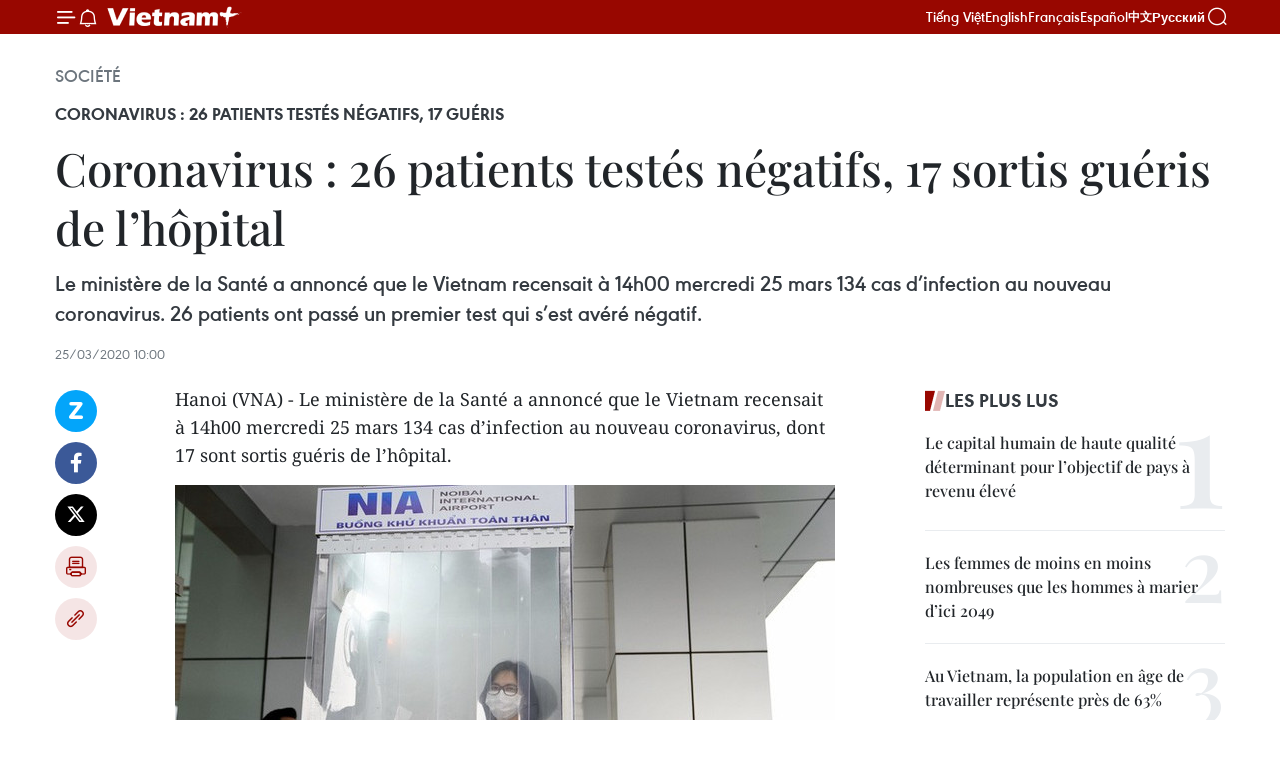

--- FILE ---
content_type: text/html;charset=utf-8
request_url: https://fr.daihoidang.vn/widget/tin-tuc.html
body_size: 4973
content:
<!DOCTYPE html> <html lang="vi"> <head> <title>Đại hội đại biểu toàn quốc lần thứ XIV của Đảng</title> <meta charset="utf-8"/> <meta http-equiv="X-UA-Compatible" content="IE=edge"/> <meta name="description" content="Đại hội đại biểu toàn quốc lần thứ XIV của Đảng"/> <meta name="description" content="Chuyên trang thông tin Đại hội Đảng XIV - Thông tấn xã Việt Nam: cập nhật văn kiện, tin tức, nhân sự, nghị quyết và kết quả Đại hội đại biểu toàn quốc lần thứ 14."> <meta name="keywords" content="Chuyên trang thông tin Đại hội Đảng XIV - Thông tấn xã Việt Nam: cập nhật văn kiện, tin tức, nhân sự, nghị quyết và kết quả Đại hội đại biểu toàn quốc lần thứ 14"> <meta name="viewport" content="width=device-width, initial-scale=1"/> <link rel="shortcut icon" href="https://cdnmedia.daihoidang.vn/assets/web/styles/img/favicon.ico"/> <link rel="stylesheet" type="text/css" href="https://cdnmedia.daihoidang.vn/assets/web/styles/css/embed-box-1.0.1.css"/> <script async defer src="https://www.googletagmanager.com/gtag/js?id=G-DNRHDD47WM"></script> <script type="text/javascript"> window.dataLayer = window.dataLayer || []; function gtag() {dataLayer.push(arguments);} gtag('js', new Date()); gtag('config', 'G-DNRHDD47WM', {cookie_flags: 'secure;samesite=none'}); </script> </head> <body> <div class="embed-news"> <h2 class="box-heading"> <a href="https://fr.daihoidang.vn" class="title" target="_blank" title="14e Congrès national du Parti">14e Congrès national du Parti</a> </h2> <div class="box-content"> <article class="story"> <figure class="story__thumb "> <a class="cms-link" href="https://fr.daihoidang.vn/des-experts-recommandent-un-cadre-politique-durable-pour-lenergie-nucleaire-au-vietnam-post4178.html" title="Des experts recommandent un cadre politique durable pour l’énergie nucléaire au Vietnam" target="_blank"> <img src="https://fr-cdnmedia.daihoidang.vn/images/36636bcfaa882590a76937af50abf44c0875bc313a21afaeb5837b1b7963cc97c0f9c2a638776a5598c11f119d2c0bf0/dien.jpg.webp" srcset="https://fr-cdnmedia.daihoidang.vn/images/36636bcfaa882590a76937af50abf44c0875bc313a21afaeb5837b1b7963cc97c0f9c2a638776a5598c11f119d2c0bf0/dien.jpg.webp 1x, https://fr-cdnmedia.daihoidang.vn/images/c9be7ef5cd652a597a6079d0ae5abf070875bc313a21afaeb5837b1b7963cc97c0f9c2a638776a5598c11f119d2c0bf0/dien.jpg.webp 2x" alt="Des experts recommandent un cadre politique durable pour l’énergie nucléaire au Vietnam"> </a> </figure> <h2 class="story__heading" data-tracking="4178"> <a class="cms-link" href="https://fr.daihoidang.vn/des-experts-recommandent-un-cadre-politique-durable-pour-lenergie-nucleaire-au-vietnam-post4178.html" title="Des experts recommandent un cadre politique durable pour l’énergie nucléaire au Vietnam" target="_blank"> Des experts recommandent un cadre politique durable pour l’énergie nucléaire au Vietnam </a> </h2> </article> <article class="story"> <figure class="story__thumb "> <a class="cms-link" href="https://fr.daihoidang.vn/14-congres-du-pcv-une-vision-strategique-pour-une-nouvelle-ere-de-developpement-post4177.html" title="14ᵉ Congrès du PCV : Une vision stratégique pour une nouvelle ère de développement" target="_blank"> <img src="https://fr-cdnmedia.daihoidang.vn/images/6d69ebf74e11b5230211573beb381f75715c551a4d7927d674ee93969958707f1d7dd41db806c5f921dd6939002c74c847695a9177caebdb913c631beafbba38/devarajan-23126-23.jpg.webp" srcset="https://fr-cdnmedia.daihoidang.vn/images/6d69ebf74e11b5230211573beb381f75715c551a4d7927d674ee93969958707f1d7dd41db806c5f921dd6939002c74c847695a9177caebdb913c631beafbba38/devarajan-23126-23.jpg.webp 1x, https://fr-cdnmedia.daihoidang.vn/images/1d95a2888f4b7066b9409fcf5b9b2f15715c551a4d7927d674ee93969958707f1d7dd41db806c5f921dd6939002c74c847695a9177caebdb913c631beafbba38/devarajan-23126-23.jpg.webp 2x" alt="Le professeur G. Devarajan, secrétaire général du parti All India Forward Bloc (AIFB). Photo: VNA"> </a> </figure> <h2 class="story__heading" data-tracking="4177"> <a class="cms-link" href="https://fr.daihoidang.vn/14-congres-du-pcv-une-vision-strategique-pour-une-nouvelle-ere-de-developpement-post4177.html" title="14ᵉ Congrès du PCV : Une vision stratégique pour une nouvelle ère de développement" target="_blank"> 14ᵉ Congrès du PCV : Une vision stratégique pour une nouvelle ère de développement </a> </h2> </article> <article class="story"> <figure class="story__thumb "> <a class="cms-link" href="https://fr.daihoidang.vn/14-congres-du-parti-une-nouvelle-ere-de-developpement-pour-le-vietnam-selon-une-universitaire-americaine-post4176.html" title="14ᵉ Congrès du Parti : une nouvelle ère de développement pour le Vietnam, selon une universitaire américaine" target="_blank"> <img src="https://fr-cdnmedia.daihoidang.vn/images/[base64]/vna-potal-dai-hoi-xiv-cua-dang-hoc-gia-my-danh-gia-dai-hoi-mo-ra-mot-ky-nguyen-phat-trien-moi-8546578.jpg.webp" srcset="https://fr-cdnmedia.daihoidang.vn/images/[base64]/vna-potal-dai-hoi-xiv-cua-dang-hoc-gia-my-danh-gia-dai-hoi-mo-ra-mot-ky-nguyen-phat-trien-moi-8546578.jpg.webp 1x, https://fr-cdnmedia.daihoidang.vn/images/[base64]/vna-potal-dai-hoi-xiv-cua-dang-hoc-gia-my-danh-gia-dai-hoi-mo-ra-mot-ky-nguyen-phat-trien-moi-8546578.jpg.webp 2x" alt="la professeure Nguyen Thi Lien Hang, directrice du Weatherhead East Asian Institute de l’Université Columbia (États-Unis). Photo: VNA"> </a> </figure> <h2 class="story__heading" data-tracking="4176"> <a class="cms-link" href="https://fr.daihoidang.vn/14-congres-du-parti-une-nouvelle-ere-de-developpement-pour-le-vietnam-selon-une-universitaire-americaine-post4176.html" title="14ᵉ Congrès du Parti : une nouvelle ère de développement pour le Vietnam, selon une universitaire américaine" target="_blank"> 14ᵉ Congrès du Parti : une nouvelle ère de développement pour le Vietnam, selon une universitaire américaine </a> </h2> </article> <article class="story"> <figure class="story__thumb "> <a class="cms-link" href="https://fr.daihoidang.vn/la-vice-presidente-du-ppc-salue-la-portee-strategique-du-14e-congres-national-du-pcv-post4175.html" title="La vice-présidente du PPC salue la portée stratégique du 14e Congrès national du PCV" target="_blank"> <img src="https://fr-cdnmedia.daihoidang.vn/images/6d69ebf74e11b5230211573beb381f75862ca339f6259274261783bfa16550fde6ec5da2d8152097dde5b4a4a8966959/campuchia.jpg.webp" srcset="https://fr-cdnmedia.daihoidang.vn/images/6d69ebf74e11b5230211573beb381f75862ca339f6259274261783bfa16550fde6ec5da2d8152097dde5b4a4a8966959/campuchia.jpg.webp 1x, https://fr-cdnmedia.daihoidang.vn/images/1d95a2888f4b7066b9409fcf5b9b2f15862ca339f6259274261783bfa16550fde6ec5da2d8152097dde5b4a4a8966959/campuchia.jpg.webp 2x" alt="La vice-présidente du Parti du Peuple cambodgien (PPC) et conseillère suprême du Roi du Cambodge, Samdech Kittisangha Bundit Men Sam An. Photo: VNA"> </a> </figure> <h2 class="story__heading" data-tracking="4175"> <a class="cms-link" href="https://fr.daihoidang.vn/la-vice-presidente-du-ppc-salue-la-portee-strategique-du-14e-congres-national-du-pcv-post4175.html" title="La vice-présidente du PPC salue la portée stratégique du 14e Congrès national du PCV" target="_blank"> La vice-présidente du PPC salue la portée stratégique du 14e Congrès national du PCV </a> </h2> </article> <article class="story"> <figure class="story__thumb "> <a class="cms-link" href="https://fr.daihoidang.vn/le-comite-central-du-parti-du-14e-mandat-tient-son-premier-plenum-a-hanoi-post4174.html" title="Le Comité central du Parti du 14e mandat tient son premier plénum à Hanoï" target="_blank"> <img src="https://fr-cdnmedia.daihoidang.vn/images/[base64]/vna-potal-ban-chap-hanh-trung-uong-dang-khoa-xiv-tien-hanh-hoi-nghi-lan-thu-nhat-8546960-1.jpg.webp" srcset="https://fr-cdnmedia.daihoidang.vn/images/[base64]/vna-potal-ban-chap-hanh-trung-uong-dang-khoa-xiv-tien-hanh-hoi-nghi-lan-thu-nhat-8546960-1.jpg.webp 1x, https://fr-cdnmedia.daihoidang.vn/images/[base64]/vna-potal-ban-chap-hanh-trung-uong-dang-khoa-xiv-tien-hanh-hoi-nghi-lan-thu-nhat-8546960-1.jpg.webp 2x" alt="Le siège du Comité central du Parti où s&#39;est tenu son premier plénum. Photo : VNA"> </a> </figure> <h2 class="story__heading" data-tracking="4174"> <a class="cms-link" href="https://fr.daihoidang.vn/le-comite-central-du-parti-du-14e-mandat-tient-son-premier-plenum-a-hanoi-post4174.html" title="Le Comité central du Parti du 14e mandat tient son premier plénum à Hanoï" target="_blank"> Le Comité central du Parti du 14e mandat tient son premier plénum à Hanoï </a> </h2> </article> <article class="story"> <figure class="story__thumb "> <a class="cms-link" href="https://fr.daihoidang.vn/14e-congres-national-du-parti-un-universitaire-japonais-salue-lautonomie-strategique-et-le-developpement-axe-sur-le-peuple-du-vietnam-post4173.html" title="14e Congrès national du Parti: un universitaire japonais salue l&#39;autonomie stratégique et le développement axé sur le peuple du Vietnam" target="_blank"> <img src="https://fr-cdnmedia.daihoidang.vn/images/887472902322347d7dbbfa77d73f1e9650e6d781647dab5ddbfd1ea6c393a6c47fa09ae0f2aeebafb0fe6faec6d60cf87c603faea789f5e47071cfb8a08cffc3/toshiro-nishizawa.jpg.webp" srcset="https://fr-cdnmedia.daihoidang.vn/images/887472902322347d7dbbfa77d73f1e9650e6d781647dab5ddbfd1ea6c393a6c47fa09ae0f2aeebafb0fe6faec6d60cf87c603faea789f5e47071cfb8a08cffc3/toshiro-nishizawa.jpg.webp 1x, https://fr-cdnmedia.daihoidang.vn/images/b220d7bba42c84bc733af6afbf0c341250e6d781647dab5ddbfd1ea6c393a6c47fa09ae0f2aeebafb0fe6faec6d60cf87c603faea789f5e47071cfb8a08cffc3/toshiro-nishizawa.jpg.webp 2x" alt="Le professeur Toshiro Nishizawa, de l’Université de Tokyo. Photo: VNA"> </a> </figure> <h2 class="story__heading" data-tracking="4173"> <a class="cms-link" href="https://fr.daihoidang.vn/14e-congres-national-du-parti-un-universitaire-japonais-salue-lautonomie-strategique-et-le-developpement-axe-sur-le-peuple-du-vietnam-post4173.html" title="14e Congrès national du Parti: un universitaire japonais salue l&#39;autonomie stratégique et le développement axé sur le peuple du Vietnam" target="_blank"> 14e Congrès national du Parti: un universitaire japonais salue l'autonomie stratégique et le développement axé sur le peuple du Vietnam </a> </h2> </article> <article class="story"> <figure class="story__thumb "> <a class="cms-link" href="https://fr.daihoidang.vn/14-congres-du-parti-faire-de-thai-nguyen-un-pole-industriel-moderne-a-revenu-intermediaire-eleve-post4148.html" title="14ᵉ Congrès du Parti : Faire de Thai Nguyen un pôle industriel moderne à revenu intermédiaire élevé" target="_blank"> <img src="https://fr-cdnmedia.daihoidang.vn/images/[base64]/vna-potal-bi-thu-tinh-uy-thai-nguyen-trinh-xuan-truong-tra-loi-phong-van-bao-chi-8537794.jpg.webp" srcset="https://fr-cdnmedia.daihoidang.vn/images/[base64]/vna-potal-bi-thu-tinh-uy-thai-nguyen-trinh-xuan-truong-tra-loi-phong-van-bao-chi-8537794.jpg.webp 1x, https://fr-cdnmedia.daihoidang.vn/images/[base64]/vna-potal-bi-thu-tinh-uy-thai-nguyen-trinh-xuan-truong-tra-loi-phong-van-bao-chi-8537794.jpg.webp 2x" alt="Le secrétaire du Comité provincial du Parti de Thai Nguyen, Trinh Xuan Truong. Photo: VNA"> </a> </figure> <h2 class="story__heading" data-tracking="4148"> <a class="cms-link" href="https://fr.daihoidang.vn/14-congres-du-parti-faire-de-thai-nguyen-un-pole-industriel-moderne-a-revenu-intermediaire-eleve-post4148.html" title="14ᵉ Congrès du Parti : Faire de Thai Nguyen un pôle industriel moderne à revenu intermédiaire élevé" target="_blank"> 14ᵉ Congrès du Parti : Faire de Thai Nguyen un pôle industriel moderne à revenu intermédiaire élevé </a> </h2> </article> <article class="story"> <figure class="story__thumb "> <a class="cms-link" href="https://fr.daihoidang.vn/14e-congres-national-du-parti-can-tho-ambitionne-de-devenir-un-moteur-de-croissance-national-dici-2030-post4151.html" title="14e Congrès national du Parti : Can Tho ambitionne de devenir un moteur de croissance national d&#39;ici 2030" target="_blank"> <img src="https://fr-cdnmedia.daihoidang.vn/images/887472902322347d7dbbfa77d73f1e966d95b6b64b9e7c6e6b6947c6cb0994312ac98fb11eb7b5ed9c54e6a53ce7454797060adea9fd76510d8f2f4f97b45d16/can-tho-12.jpg.webp" srcset="https://fr-cdnmedia.daihoidang.vn/images/887472902322347d7dbbfa77d73f1e966d95b6b64b9e7c6e6b6947c6cb0994312ac98fb11eb7b5ed9c54e6a53ce7454797060adea9fd76510d8f2f4f97b45d16/can-tho-12.jpg.webp 1x, https://fr-cdnmedia.daihoidang.vn/images/b220d7bba42c84bc733af6afbf0c34126d95b6b64b9e7c6e6b6947c6cb0994312ac98fb11eb7b5ed9c54e6a53ce7454797060adea9fd76510d8f2f4f97b45d16/can-tho-12.jpg.webp 2x" alt="Lê Quang Tung, secrétaire du Comité municipal du Parti et chef de la délégation de la ville au 14ᵉ Congrès national du Parti. Photo: VNA"> </a> </figure> <h2 class="story__heading" data-tracking="4151"> <a class="cms-link" href="https://fr.daihoidang.vn/14e-congres-national-du-parti-can-tho-ambitionne-de-devenir-un-moteur-de-croissance-national-dici-2030-post4151.html" title="14e Congrès national du Parti : Can Tho ambitionne de devenir un moteur de croissance national d&#39;ici 2030" target="_blank"> 14e Congrès national du Parti : Can Tho ambitionne de devenir un moteur de croissance national d'ici 2030 </a> </h2> </article> <article class="story"> <figure class="story__thumb "> <a class="cms-link" href="https://fr.daihoidang.vn/14e-congres-du-parti-lintelligentsia-vietnamienne-de-letranger-levier-strategique-de-la-nouvelle-ere-de-lessor-national-post4150.html" title="14e Congrès du Parti : l’intelligentsia vietnamienne de l’étranger, levier stratégique de la nouvelle ère de l’essor national" target="_blank"> <img src="https://fr-cdnmedia.daihoidang.vn/images/[base64]/vna-potal-tri-tue-kieu-bao-dong-luc-quan-trong-cho-khat-vong-vuon-minh-cua-dan-toc-8544640.jpg.webp" srcset="https://fr-cdnmedia.daihoidang.vn/images/[base64]/vna-potal-tri-tue-kieu-bao-dong-luc-quan-trong-cho-khat-vong-vuon-minh-cua-dan-toc-8544640.jpg.webp 1x, https://fr-cdnmedia.daihoidang.vn/images/[base64]/vna-potal-tri-tue-kieu-bao-dong-luc-quan-trong-cho-khat-vong-vuon-minh-cua-dan-toc-8544640.jpg.webp 2x" alt="Le Dr Phung Quoc Tri, président de l’Association des intellectuels vietnamiens en Belgique et au Grand-Duché de Luxembourg (ViLaB). Photo: VNA"> </a> </figure> <h2 class="story__heading" data-tracking="4150"> <a class="cms-link" href="https://fr.daihoidang.vn/14e-congres-du-parti-lintelligentsia-vietnamienne-de-letranger-levier-strategique-de-la-nouvelle-ere-de-lessor-national-post4150.html" title="14e Congrès du Parti : l’intelligentsia vietnamienne de l’étranger, levier stratégique de la nouvelle ère de l’essor national" target="_blank"> 14e Congrès du Parti : l’intelligentsia vietnamienne de l’étranger, levier stratégique de la nouvelle ère de l’essor national </a> </h2> </article> <article class="story"> <figure class="story__thumb "> <a class="cms-link" href="https://fr.daihoidang.vn/14e-conrges-du-parti-unir-les-forces-faconner-lavenir-post4149.html" title="14e Conrgès du Parti : Unir les forces ; façonner l’avenir" target="_blank"> <img src="https://fr-cdnmedia.daihoidang.vn/images/4aea3039bb54304cd4320b0555650ef8972b3faa21c10e996c6ab4530457fe6e309fb07660b81ab703c5b41b7e14e387/1-5876.jpg.webp" srcset="https://fr-cdnmedia.daihoidang.vn/images/4aea3039bb54304cd4320b0555650ef8972b3faa21c10e996c6ab4530457fe6e309fb07660b81ab703c5b41b7e14e387/1-5876.jpg.webp 1x, https://fr-cdnmedia.daihoidang.vn/images/47e8e414b2e785332b4b2a7de575ff0f972b3faa21c10e996c6ab4530457fe6e309fb07660b81ab703c5b41b7e14e387/1-5876.jpg.webp 2x" alt="La délégation du Comité du Parti de la province de Quang Ngai assiste à la séance d’ouverture du XIVe Congrès national du Parti. Photo / VNA"> </a> </figure> <h2 class="story__heading" data-tracking="4149"> <a class="cms-link" href="https://fr.daihoidang.vn/14e-conrges-du-parti-unir-les-forces-faconner-lavenir-post4149.html" title="14e Conrgès du Parti : Unir les forces ; façonner l’avenir" target="_blank"> 14e Conrgès du Parti : Unir les forces ; façonner l’avenir </a> </h2> </article> <article class="story"> <figure class="story__thumb "> <a class="cms-link" href="https://fr.daihoidang.vn/la-liste-des-nouveaux-membres-elus-du-14e-comite-central-du-parti-a-ete-annoncee-post4172.html" title="La liste des nouveaux membres élus du 14e Comité central du Parti a été annoncée" target="_blank"> <img src="https://fr-cdnmedia.daihoidang.vn/images/50f67b391675c0567b362b8079fec8803111545ccc1b6cad251ae5fe87f79992c1a27b28fa56ebacd118ceeaa65dff42cc05abf31956d03986b860ce1a0729f5/bch-220126-1.jpg.webp" srcset="https://fr-cdnmedia.daihoidang.vn/images/50f67b391675c0567b362b8079fec8803111545ccc1b6cad251ae5fe87f79992c1a27b28fa56ebacd118ceeaa65dff42cc05abf31956d03986b860ce1a0729f5/bch-220126-1.jpg.webp 1x, https://fr-cdnmedia.daihoidang.vn/images/445376741ab5611a8abc5406fe55e79d3111545ccc1b6cad251ae5fe87f79992c1a27b28fa56ebacd118ceeaa65dff42cc05abf31956d03986b860ce1a0729f5/bch-220126-1.jpg.webp 2x" alt="Lors du 14e Congrès national du Parti communiste du Vietnam. Photo : VNA"> </a> </figure> <h2 class="story__heading" data-tracking="4172"> <a class="cms-link" href="https://fr.daihoidang.vn/la-liste-des-nouveaux-membres-elus-du-14e-comite-central-du-parti-a-ete-annoncee-post4172.html" title="La liste des nouveaux membres élus du 14e Comité central du Parti a été annoncée" target="_blank"> La liste des nouveaux membres élus du 14e Comité central du Parti a été annoncée </a> </h2> </article> <article class="story"> <figure class="story__thumb "> <a class="cms-link" href="https://fr.daihoidang.vn/14-congres-national-du-parti-communique-de-presse-de-la-quatrieme-journee-de-travail-post4169.html" title="14ᵉ Congrès national du Parti : communiqué de presse de la quatrième journée de travail" target="_blank"> <img src="https://fr-cdnmedia.daihoidang.vn/images/50f67b391675c0567b362b8079fec880b692bac9f585ad6136f53c932fe05cfb8dfc171ad59819c29d8f655643571f4c/to-lam.jpg.webp" srcset="https://fr-cdnmedia.daihoidang.vn/images/50f67b391675c0567b362b8079fec880b692bac9f585ad6136f53c932fe05cfb8dfc171ad59819c29d8f655643571f4c/to-lam.jpg.webp 1x, https://fr-cdnmedia.daihoidang.vn/images/445376741ab5611a8abc5406fe55e79db692bac9f585ad6136f53c932fe05cfb8dfc171ad59819c29d8f655643571f4c/to-lam.jpg.webp 2x" alt="Le secrétaire général du Parti To Lam, président du Présidium, a dirigé la séance. Photo: VNA"> </a> </figure> <h2 class="story__heading" data-tracking="4169"> <a class="cms-link" href="https://fr.daihoidang.vn/14-congres-national-du-parti-communique-de-presse-de-la-quatrieme-journee-de-travail-post4169.html" title="14ᵉ Congrès national du Parti : communiqué de presse de la quatrième journée de travail" target="_blank"> 14ᵉ Congrès national du Parti : communiqué de presse de la quatrième journée de travail </a> </h2> </article> </div> </div> </body> </html>